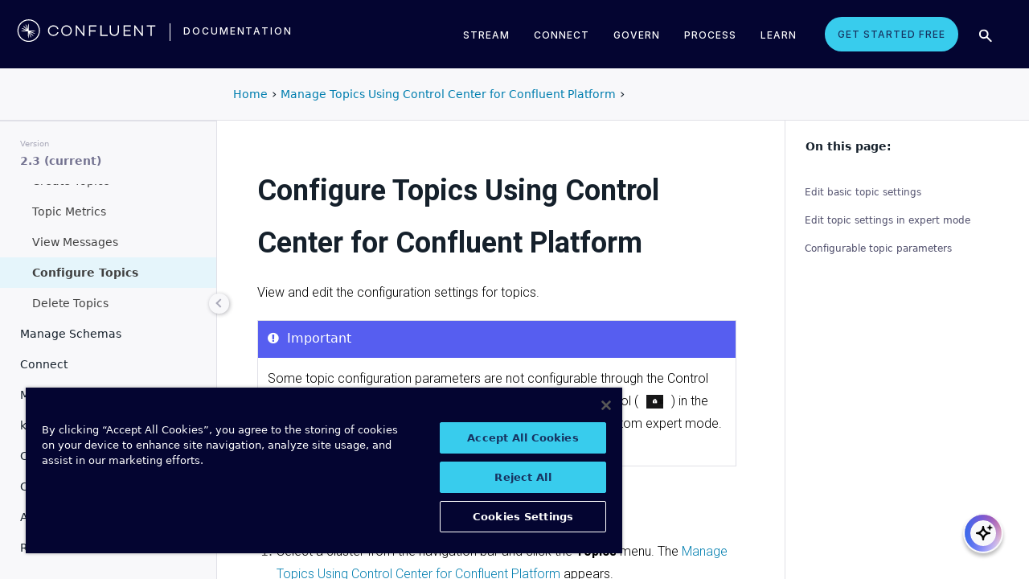

--- FILE ---
content_type: text/html
request_url: https://docs.confluent.io/control-center/current/topics/edit.html
body_size: 11715
content:
<!DOCTYPE html><!--[if IE 8]><html class="no-js lt-ie9" lang="en" > <![endif]--><!--[if gt IE 8]><!--><html class=no-js lang=en docs-component=docs-cp-control-center><head><meta charset=utf-8><meta name=viewport content="width=device-width, initial-scale=1"><meta name=viewport content="width=device-width, initial-scale=1.0"><meta class=swiftype name=site-id data-type=integer content=1><meta class=swiftype name=language-id data-type=integer content=1><meta class=swiftype name=docs-boost data-type=integer content=8><meta class=swiftype name=section-id data-type=integer content=101><meta name=zd-site-verification content=0dew1bmkf2amytvoh39y8tj><meta name=zd-site-verification content=ut9n0zk4l3mco6m92eemsa><title>Configure Topics Using Control Center for Confluent Platform &#124; Confluent Documentation</title><script type=text/javascript src=../_static/js/referrer-utils.js></script><script type=text/javascript>
            const domainId = location.hostname === 'docs.confluent.io'
            ? 'de8a759b-2c2e-4d76-a8c3-5f9ab4205447'
            : 'de8a759b-2c2e-4d76-a8c3-5f9ab4205447-test';
            const autoblockScript = document.createElement('script');
            const otSDKStubScript = document.createElement('script');
            const onetrustScript = document.createElement('script');
            autoblockScript.src = 'https://cdn.cookielaw.org/consent/' + domainId + '/OtAutoBlock.js';
            otSDKStubScript.src = 'https://cdn.cookielaw.org/scripttemplates/otSDKStub.js';
            otSDKStubScript.setAttribute('data-document-language', 'true');
            otSDKStubScript.setAttribute('charset', 'UTF-8');
            otSDKStubScript.setAttribute('data-domain-script', domainId);
            onetrustScript.src = '../_static/js/onetrust.js';
            document.head.appendChild(autoblockScript);
            document.head.appendChild(otSDKStubScript);
            document.head.appendChild(onetrustScript);
        </script><script src=https://js.sentry-cdn.com/8c49b845e0322ec3a2513966535f5273.min.js crossorigin=anonymous></script><link rel="shortcut icon" href=../_static/favicon.ico><link rel=canonical href=https://docs.confluent.io/control-center/current/topics/edit.html><link rel=stylesheet href=../_static/css/core.css type=text/css><link rel=stylesheet href=../_static/pygments.css type=text/css><link rel=stylesheet href=../_static/css/theme.css type=text/css><link rel=stylesheet href=../_static/sphinx-design.min.css type=text/css><link rel=stylesheet href=../_static/custom.css type=text/css><link rel=stylesheet href=../_static/css/confluent.css type=text/css><link rel=stylesheet href=../_static/css/com_google_fonts_Lato_Roboto.css type=text/css><link rel=stylesheet href=../_static/css/bootstrap.min.css type=text/css><link rel=stylesheet href=../_static/css/style.css type=text/css><link rel=stylesheet href=../_static/css/core.css type=text/css><link rel=stylesheet href=../_static/_local-static/css/style.css type=text/css><link rel=stylesheet id=roboto-css href="https://fonts.googleapis.com/css?family=Roboto%3A400%2C300%2C100%2C500%2C700" type=text/css media=all><link rel=index title=Index href=../genindex.html><link rel=search title=Search href=../search.html><link rel=top title="Project name not set 2.3.0 documentation" href=../index.html><link rel=up title="Manage Topics Using Control Center for Confluent Platform" href=index.html><link rel=next title="Delete Topics Using Control Center for Confluent Platform" href=delete.html><link rel=prev title="View Messages Using Control Center for Confluent Platform" href=messages.html><script src=../_static/js/modernizr.min.js></script><noscript><style>.wy-nav-side{opacity:1!important}.sticky-menu{display:none!important}.wy-nav-content-wrap{width:100%!important}</style></noscript></head><body class="wy-body-for-nav third-column" role=document><svg style="display: none" width=14 height=14><symbol id=arrow-inline stroke=currentColor fill=currentColor stroke-width=0 viewbox="0 0 512 512" xmlns=http://www.w3.org/2000/svg><path d="M294.1 256L167 129c-9.4-9.4-9.4-24.6 0-33.9s24.6-9.3 34 0L345 239c9.1 9.1
            9.3 23.7.7 33.1L201.1 417c-4.7 4.7-10.9 7-17 7s-12.3-2.3-17-7c-9.4-9.4-9.4-24.6 0-33.9l127-127.1z"></path></symbol></svg><div class=page-headerbar><div class=page-headerbar-inner><div class=logo-container><a href=https://confluent.io/ title=Confluent class=logo><div class=tiny-logo><svg width=21 height=21 xmlns:x=ns_extend; xmlns:i=ns_ai; xmlns:graph=ns_graphs; xmlns=http://www.w3.org/2000/svg xmlns:xlink=http://www.w3.org/1999/xlink version=1.1 id=Layer_1 x=0px y=0px viewbox="0 0 43 43" style="enable-background:new 0 0 43 43;" xml:space=preserve><g fill=#ffffff><path class=st0 d="M30.8,22.7c1.1-0.1,2.2-0.1,3.3-0.2v-0.8c-1.1-0.1-2.2-0.1-3.3-0.2l-3.3-0.1c-1.9-0.1-3.9-0.1-5.8-0.1   c0-1.9,0-3.9-0.1-5.8l-0.1-3.3c-0.1-1.1-0.1-2.2-0.2-3.3h-0.9c-0.1,1.1-0.1,2.2-0.2,3.3l-0.1,3.3c0,0.9,0,1.8,0,2.7   c-0.4-0.8-0.7-1.7-1.1-2.5l-1.4-3c-0.5-1-0.9-2-1.4-3L15.4,10c0.4,1.1,0.7,2.1,1.1,3.1l1.2,3.1c0.3,0.9,0.7,1.7,1,2.6   c-0.7-0.6-1.3-1.3-2-1.9l-2.4-2.3c-0.8-0.7-1.6-1.5-2.5-2.2l-0.7,0.7c0.7,0.8,1.5,1.6,2.2,2.5l2.3,2.4c0.6,0.7,1.3,1.3,1.9,2   c-0.8-0.3-1.7-0.7-2.6-1l-3.1-1.2c-1-0.4-2.1-0.8-3.1-1.1l-0.4,0.9c1,0.5,2,0.9,3,1.4l3,1.4c0.8,0.4,1.7,0.7,2.5,1.1   c-0.9,0-1.8,0-2.7,0l-3.3,0.1c-1.1,0.1-2.2,0.1-3.3,0.2v0.9c1.1,0.1,2.2,0.1,3.3,0.2l3.3,0.1c2,0.1,3.9,0.1,5.8,0.1   c0,1.9,0,3.9,0.1,5.8l0.1,3.3c0.1,1.1,0.1,2.2,0.2,3.3h0.8c0.1-1.1,0.1-2.2,0.2-3.3l0.1-3.3c0-0.9,0-1.9,0.1-2.8   c0.4,0.9,0.7,1.7,1.1,2.6l1.4,3c0.5,1,0.9,2,1.4,3l0.8-0.3c-0.3-1.1-0.7-2.1-1.1-3.1L24.1,28c-0.3-0.9-0.7-1.7-1-2.6   c0.7,0.7,1.3,1.3,2,1.9l2.4,2.3c0.8,0.7,1.6,1.5,2.5,2.2l0.6-0.6c-0.7-0.8-1.5-1.6-2.2-2.5l-2.3-2.4c-0.6-0.7-1.3-1.4-1.9-2   c0.9,0.3,1.7,0.7,2.6,1l3.1,1.2c1,0.4,2.1,0.8,3.1,1.1l0.3-0.8c-1-0.5-2-1-3-1.4l-3-1.4c-0.9-0.4-1.7-0.8-2.6-1.1   c0.9,0,1.9,0,2.8-0.1C27.5,22.8,30.8,22.7,30.8,22.7z"></path><path class=st0 d="M21.5,43C9.6,43,0,33.4,0,21.5S9.6,0,21.5,0S43,9.6,43,21.5S33.4,43,21.5,43 M21.5,2C10.8,2,2,10.8,2,21.5   S10.8,41,21.5,41S41,32.2,41,21.5S32.2,2,21.5,2"></path></g></svg></div><div class=regular-logo><svg xmlns=http://www.w3.org/2000/svg width=212 height=41 viewbox="0 0 212 41"><g fill=#0074A1 fill-rule=evenodd><path d="M62.065 22.19H64c-.755 3.472-3.705 5.81-7.646 5.81C51.728 28 48 24.55 48 19.989 48 15.427 51.728 12 56.354 12c3.94 0 6.89 2.315 7.646 5.787h-1.935c-.661-2.519-2.785-4.107-5.71-4.107-3.635 0-6.467 2.7-6.467 6.309 0 3.608 2.832 6.332 6.466 6.332 2.926 0 5.05-1.635 5.71-4.131M84 20c0 4.455-3.57 8-8 8s-8-3.545-8-8 3.57-8 8-8 8 3.545 8 8m-1.808 0c0-3.5-2.711-6.318-6.192-6.318-3.48 0-6.192 2.818-6.192 6.318 0 3.5 2.712 6.318 6.192 6.318S82.192 23.5 82.192 20M103 12v16h-1.48l-9.75-12.612V28H90V12h1.435l9.794 12.777V12zM111.86 13.718V19.6h8.15v1.717h-8.15V28H110V12h11v1.718zM138 26.282V28h-11V12h1.914v14.282zM155 20.994c0 4.185-2.79 7.006-7 7.006s-7-2.82-7-7.006V12h1.9v8.994c0 3.075 2.02 5.295 5.1 5.295 3.055 0 5.1-2.22 5.1-5.295V12h1.9v8.994zM163.826 13.718V19.2h8.25v1.718h-8.25v5.365H173V28h-11V12h11v1.718zM191 12v16h-1.48l-9.75-12.612V28H178V12h1.435l9.794 12.777V12zM210 13.718h-5.626V28h-1.77V13.718H197V12h13zM26.375 20.975c.875-.047 1.75-.075 2.625-.139v-.672c-.875-.064-1.75-.092-2.625-.14l-2.625-.081c-1.54-.047-3.08-.06-4.622-.07-.003-1.54-.01-3.082-.051-4.623l-.074-2.625c-.045-.875-.07-1.75-.132-2.625h-.742c-.062.875-.087 1.75-.132 2.625l-.073 2.625c-.02.723-.029 1.447-.036 2.17-.285-.665-.57-1.33-.865-1.991l-1.072-2.397c-.377-.79-.735-1.59-1.127-2.375l-.684.285c.277.831.589 1.65.882 2.475l.937 2.454c.258.675.526 1.346.796 2.018a129.517 129.517 0 0 0-1.56-1.509l-1.908-1.804c-.65-.587-1.287-1.188-1.95-1.763l-.523.524c.574.663 1.175 1.3 1.762 1.95l1.804 1.908c.498.525 1.003 1.043 1.509 1.56-.672-.27-1.343-.538-2.019-.796l-2.453-.937c-.825-.293-1.644-.605-2.476-.883l-.284.685c.785.392 1.584.75 2.375 1.127l2.397 1.072c.66.295 1.325.58 1.99.864-.723.008-1.446.017-2.17.036l-2.624.074c-.875.045-1.75.07-2.625.132v.742c.875.062 1.75.087 2.625.132l2.625.073c1.542.042 3.083.049 4.624.052.01 1.54.022 3.081.069 4.622l.082 2.625c.047.875.075 1.75.139 2.625h.672c.064-.875.092-1.75.14-2.625l.081-2.625c.023-.741.035-1.482.046-2.223.292.681.587 1.361.892 2.037l1.08 2.393c.378.79.738 1.588 1.133 2.373l.62-.259c-.275-.832-.583-1.651-.875-2.478l-.93-2.455c-.262-.694-.534-1.383-.808-2.072.531.517 1.063 1.032 1.604 1.54l1.913 1.799c.652.585 1.29 1.184 1.955 1.758l.476-.476c-.574-.664-1.173-1.303-1.758-1.955l-1.799-1.914a132.32 132.32 0 0 0-1.539-1.603c.688.275 1.377.546 2.07.809l2.457.929c.826.292 1.645.6 2.478.876l.258-.622c-.785-.393-1.582-.755-2.373-1.133l-2.393-1.08c-.676-.304-1.356-.598-2.036-.892.74-.01 1.481-.022 2.222-.045l2.625-.082z"/><path d="M19 37C9.626 37 2 29.374 2 20 2 10.626 9.626 3 19 3c9.374 0 17 7.626 17 17 0 9.374-7.626 17-17 17m0-32.41C10.503 4.59 3.59 11.502 3.59 20S10.503 35.41 19 35.41 34.41 28.497 34.41 20 27.497 4.59 19 4.59"/></g></svg></div></a><div class=secondary-logo-container><a href=/ title=Documentation rel=home trackingtext=logo_text> documentation </a></div></div><div class=page-header-nav-mobile><div class=nav-options><div class=cta-wrapper><a href=https://www.confluent.io/get-started/ class=cta-button-alt-light>Get Started Free</a></div><button class=search-toggle-mobile type=button><img src=/_static/images/icons/icon-search-simple.svg></button><div class=hamburger><span class=line></span><span class=line></span><span class=line></span></div><div class=search-wrapper-mobile><form class=search-input-form><img class=search-input-icon src=/_static/images/icons/icon-search-simple.svg><input type=text class="st-search-input st-default-search-input" id=st-search-input-mobile placeholder="Search documentation"><button class=search-close type=button><img src=/_static/images/icons/icon-close.svg></button></form></div></div><nav class=mobile-nav><ul class=nav-accordions><li class=cta><a href=https://www.confluent.io/get-started/ class=cta-button-alt-light>Get Started Free</a></li><li class=nav-accordion-wrapper><div class=nav-accordion><div aria-label class=header id=streamMenuMobile> Stream <div class=arrow></div></div><ul class=menu aria-labelledby=streamMenuMobile role=menu><div class=nav-menu-section><div class=nav-content><div><a class=nav-item href=https://docs.confluent.io/cloud/current/get-started/index.html><div class=nav-item-inner><div class=nav-item-title>Confluent Cloud</div><p>Fully-managed data streaming platform with a cloud-native Kafka engine (KORA) for elastic scaling, with enterprise security, stream processing, governance.</p></div><div class=arrow-icon><svg><use xlink:href=#arrow-inline></use></svg></div></a><a class=nav-item href=https://docs.confluent.io/platform/current/get-started/platform-quickstart.html><div class=nav-item-inner><div class=nav-item-title>Confluent Platform</div><p>An on-premises enterprise-grade distribution of Apache Kafka with enterprise security, stream processing, governance.</p></div><div class=arrow-icon><svg><use xlink:href=#arrow-inline></use></svg></div></a></div></div></div></ul></div></li><li class=nav-accordion-wrapper><div class=nav-accordion><div aria-label class=header id=connectMenuMobile> Connect <div class=arrow></div></div><ul class=menu aria-labelledby=connectMenuMobile role=menu><div class=nav-menu-section><div class=nav-content><div><a class=nav-item href=https://docs.confluent.io/cloud/current/connectors/index.html><div class=nav-item-inner><div class=nav-item-title>Managed</div><p>Use fully-managed connectors with Confluent Cloud to connect to data sources and sinks.</p></div><div class=arrow-icon><svg><use xlink:href=#arrow-inline></use></svg></div></a><a class=nav-item href=https://docs.confluent.io/platform/current/connect/index.html><div class=nav-item-inner><div class=nav-item-title>Self-Managed</div><p>Use self-managed connectors with Confluent Platform to connect to data sources and sinks.</p></div><div class=arrow-icon><svg><use xlink:href=#arrow-inline></use></svg></div></a></div></div></div></ul></div></li><li class=nav-accordion-wrapper><div class=nav-accordion><div aria-label class=header id=governMenuMobile> Govern <div class=arrow></div></div><ul class=menu aria-labelledby=governMenuMobile role=menu><div class=nav-menu-section><div class=nav-content><div><a class=nav-item href=https://docs.confluent.io/cloud/current/stream-governance/index.html><div class=nav-item-inner><div class=nav-item-title>Managed</div><p>Use fully-managed Schema Registry and Stream Governance with Confluent Cloud.</p></div><div class=arrow-icon><svg><use xlink:href=#arrow-inline></use></svg></div></a><a class=nav-item href=https://docs.confluent.io/platform/current/schema-registry/index.html><div class=nav-item-inner><div class=nav-item-title>Self-Managed</div><p>Use self-managed Schema Registry and Stream Governance with Confluent Platform.</p></div><div class=arrow-icon><svg><use xlink:href=#arrow-inline></use></svg></div></a></div></div></div></ul></div></li><li class=nav-accordion-wrapper><div class=nav-accordion><div aria-label class=header id=processMenuMobile> Process <div class=arrow></div></div><ul class=menu aria-labelledby=processMenuMobile role=menu><div class=nav-menu-section><div class=nav-content><div><a class=nav-item href=https://docs.confluent.io/cloud/current/flink/index.html><div class=nav-item-inner><div class=nav-item-title>Managed</div><p>Use Flink on Confluent Cloud to run complex, stateful, low-latency streaming applications.</p></div><div class=arrow-icon><svg><use xlink:href=#arrow-inline></use></svg></div></a><a class=nav-item href=https://docs.confluent.io/platform/current/flink/overview.html><div class=nav-item-inner><div class=nav-item-title>Self-Managed</div><p>Use Flink on Confluent Platform to run complex, stateful, low-latency streaming applications.</p></div><div class=arrow-icon><svg><use xlink:href=#arrow-inline></use></svg></div></a></div></div></div></ul></div></li></ul></nav></div><div class=page-header-nav><div class=dropdown><a href id=streamMenu data-hover=dropdown data-delay=250 data-hover-delay=400 aria-label aria-haspopup=true aria='expanded="false"'> Stream </a><div class="dropdown-menu dropdown-menu-center" aria-labelledby=streamMenu role=menu><div class=nav-menu-section><div class=nav-content><div><a class=nav-item href=https://docs.confluent.io/cloud/current/get-started/index.html><div class=nav-item-inner><div class=nav-item-title>Confluent Cloud</div><p>Fully-managed data streaming platform with a cloud-native Kafka engine (KORA) for elastic scaling, with enterprise security, stream processing, governance.</p></div><div class=arrow-icon><svg><use xlink:href=#arrow-inline></use></svg></div></a><a class=nav-item href=https://docs.confluent.io/platform/current/get-started/platform-quickstart.html><div class=nav-item-inner><div class=nav-item-title>Confluent Platform</div><p>An on-premises enterprise-grade distribution of Apache Kafka with enterprise security, stream processing, governance.</p></div><div class=arrow-icon><svg><use xlink:href=#arrow-inline></use></svg></div></a></div></div></div></div></div><div class=dropdown><a href id=connectMenu data-hover=dropdown data-delay=250 data-hover-delay=400 aria-label aria-haspopup=true aria='expanded="false"'> Connect </a><div class="dropdown-menu dropdown-menu-center" aria-labelledby=connectMenu role=menu><div class=nav-menu-section><div class=nav-content><div><a class=nav-item href=https://docs.confluent.io/cloud/current/connectors/index.html><div class=nav-item-inner><div class=nav-item-title>Managed</div><p>Use fully-managed connectors with Confluent Cloud to connect to data sources and sinks.</p></div><div class=arrow-icon><svg><use xlink:href=#arrow-inline></use></svg></div></a><a class=nav-item href=https://docs.confluent.io/platform/current/connect/index.html><div class=nav-item-inner><div class=nav-item-title>Self-Managed</div><p>Use self-managed connectors with Confluent Platform to connect to data sources and sinks.</p></div><div class=arrow-icon><svg><use xlink:href=#arrow-inline></use></svg></div></a></div></div></div></div></div><div class=dropdown><a href id=governMenu data-hover=dropdown data-delay=250 data-hover-delay=400 aria-label aria-haspopup=true aria='expanded="false"'> Govern </a><div class="dropdown-menu dropdown-menu-center" aria-labelledby=governMenu role=menu><div class=nav-menu-section><div class=nav-content><div><a class=nav-item href=https://docs.confluent.io/cloud/current/stream-governance/index.html><div class=nav-item-inner><div class=nav-item-title>Managed</div><p>Use fully-managed Schema Registry and Stream Governance with Confluent Cloud.</p></div><div class=arrow-icon><svg><use xlink:href=#arrow-inline></use></svg></div></a><a class=nav-item href=https://docs.confluent.io/platform/current/schema-registry/index.html><div class=nav-item-inner><div class=nav-item-title>Self-Managed</div><p>Use self-managed Schema Registry and Stream Governance with Confluent Platform.</p></div><div class=arrow-icon><svg><use xlink:href=#arrow-inline></use></svg></div></a></div></div></div></div></div><div class=dropdown><a href id=processMenu data-hover=dropdown data-delay=250 data-hover-delay=400 aria-label aria-haspopup=true aria='expanded="false"'> Process </a><div class="dropdown-menu dropdown-menu-center" aria-labelledby=processMenu role=menu><div class=nav-menu-section><div class=nav-content><div><a class=nav-item href=https://docs.confluent.io/cloud/current/flink/index.html><div class=nav-item-inner><div class=nav-item-title>Managed</div><p>Use Flink on Confluent Cloud to run complex, stateful, low-latency streaming applications.</p></div><div class=arrow-icon><svg><use xlink:href=#arrow-inline></use></svg></div></a><a class=nav-item href=https://docs.confluent.io/platform/current/flink/overview.html><div class=nav-item-inner><div class=nav-item-title>Self-Managed</div><p>Use Flink on Confluent Platform to run complex, stateful, low-latency streaming applications.</p></div><div class=arrow-icon><svg><use xlink:href=#arrow-inline></use></svg></div></a></div></div></div></div></div><div class=dropdown><a href=https://developer.confluent.io/ id=confluent-developer data-delay=250 data-hover-delay=400 aria-label="Confluent Developer" aria-haspopup=false aria='expanded="false"'> Learn </a></div><a href=https://www.confluent.io/get-started/ class=cta-button-alt-light>Get Started Free</a><button class=search-toggle type=button><img src=/_static/images/icons/icon-search-simple.svg></button><div class=search-wrapper><form class=search-input-form><img class=search-input-icon src=/_static/images/icons/icon-search-simple.svg><input type=text class="st-search-input st-default-search-input" id=st-search-input placeholder="Search documentation"><button class=search-close type=button><img src=/_static/images/icons/icon-close.svg></button></form></div></div></div></div><div class=page-headerbar-subnav><div class=subnav-header></div><div class=subnav-breadcrumbs><ol class=breadcrumbs vocab=https://schema.org/ typeof=BreadcrumbList><li class=crumb property=itemListElement typeof=ListItem><a property=item href=https://docs.confluent.io/ typeof=WebPage><span property=name>Home</span></a><meta property=position content=1></li><li class=crumb property=itemListElement typeof=ListItem><a property=item typeof=WebPage href=index.html><span property=name>Manage Topics Using Control Center for Confluent Platform</span></a><meta property=position content=2></li></ol></div><div class=mobile-nav-x-toggle data-toggle=wy-nav-top></div></div><main class=c-body><div class=wy-grid-for-nav><nav data-toggle=wy-nav-shift class=wy-nav-side><div class=selector-container><div id=version-selector class=option-selector-container><label for=version-select>Version</label><select id=version-select class=option-selector></select></div></div><div class=wy-side-scroll><div class="wy-menu wy-menu-vertical" role=navigation aria-label="main navigation"><p class=caption role=heading><span class=caption-text>CONTROL CENTER</span></p><ul class=current><li class=toctree-l1><a class="reference internal" href=../overview.html>Overview</a></li><li class="toctree-l1 has-children"><a class="reference internal" href=../installation/index.html>Install and Configure</a><ul><li class=toctree-l2><a class="reference internal" href=../installation/overview.html>Installation</a></li><li class=toctree-l2><a class="reference internal" href=../installation/system-requirements.html>System Requirements</a></li><li class=toctree-l2><a class="reference internal" href=../installation/support-policy.html>Support Policy</a></li><li class=toctree-l2><a class="reference internal" href=../installation/properties.html>Sample Configurations</a></li><li class=toctree-l2><a class="reference internal" href=../installation/configuration.html>Configuration Reference</a></li><li class=toctree-l2><a class="reference internal" href=../installation/data-retention.html>Data Retention</a></li><li class=toctree-l2><a class="reference internal" href=../installation/license.html>Manage Licenses</a></li><li class=toctree-l2><a class="reference internal" href=../installation/logging.html>Monitor Logs</a></li><li class=toctree-l2><a class="reference internal" href=../installation/auto-update-ui.html>Manage Updates</a></li><li class=toctree-l2><a class="reference internal" href=../installation/troubleshooting.html>Troubleshoot</a></li><li class=toctree-l2><a class="reference internal" href=../installation/alert-migrate.html>Migrate Alerts</a></li><li class=toctree-l2><a class="reference internal" href=../installation/upgrade.html>Upgrade</a></li></ul></li><li class="toctree-l1 has-children"><a class="reference internal" href=../security/index.html>Security</a><ul><li class=toctree-l2><a class="reference internal" href=../security/overview.html>Overview</a></li><li class=toctree-l2><a class="reference internal" href=../security/ssl.html>Configure TLS</a></li><li class=toctree-l2><a class="reference internal" href=../security/sasl.html>Configure SASL</a></li><li class=toctree-l2><a class="reference internal" href=../security/authentication.html>Configure HTTP Basic Authentication</a></li><li class=toctree-l2><a class="reference internal" href=../security/c3-auth-ldap.html>Configure LDAP</a></li><li class=toctree-l2><a class="reference internal" href=../security/c3-rbac.html>Configure RBAC</a></li><li class=toctree-l2><a class="reference internal" href=../security/config-c3-for-kafka-acls.html>Authorize with Kafka ACLs</a></li><li class=toctree-l2><a class="reference internal" href=../security/mtls-to-alert.html>Add mTLS Authentication for Monitoring and Alerting</a></li><li class=toctree-l2><a class="reference internal" href=../security/broker-to-alert.html>Add Basic Authentication for Monitoring and Alerting</a></li><li class="toctree-l2 has-children"><a class="reference internal" href=../security/c3-rbac-roles.html>Manage and View RBAC Roles</a><ul><li class=toctree-l3><a class="reference internal" href=../security/c3-rbac-login.html>Sign in to Control Center when RBAC enabled on Confluent Platform</a></li><li class=toctree-l3><a class="reference internal" href=../security/c3-rbac-manage-roles-ui.html>Manage RBAC roles with Control Center on Confluent Platform</a></li><li class=toctree-l3><a class="reference internal" href=../security/c3-rbac-view-roles-ui.html>View your RBAC roles in Control Center on Confluent Platform</a></li></ul></li></ul></li><li class=toctree-l1><a class="reference internal" href=../clusters.html>Manage Clusters</a></li><li class=toctree-l1><a class="reference internal" href=../brokers.html>Manage Brokers</a></li><li class="toctree-l1 current expand has-children"><a class="reference internal" href=index.html>Manage Topics</a><ul class=current><li class=toctree-l2><a class="reference internal" href=overview.html>Overview</a></li><li class=toctree-l2><a class="reference internal" href=create.html>Create Topics</a></li><li class=toctree-l2><a class="reference internal" href=view.html>Topic Metrics</a></li><li class=toctree-l2><a class="reference internal" href=messages.html>View Messages</a></li><li class="toctree-l2 current highlight expand"><a class="current reference internal" href=#>Configure Topics</a></li><li class=toctree-l2><a class="reference internal" href=delete.html>Delete Topics</a></li></ul></li><li class=toctree-l1><a class="reference internal" href=../schemas-manage-c3.html>Manage Schemas</a></li><li class=toctree-l1><a class="reference internal" href=../connect.html>Connect</a></li><li class=toctree-l1><a class="reference internal" href=../cmf.html>Manage Flink</a></li><li class=toctree-l1><a class="reference internal" href=../ksql.html>ksqlDB</a></li><li class="toctree-l1 has-children"><a class="reference internal" href=../clients/index.html>Clients</a><ul><li class=toctree-l2><a class="reference internal" href=../clients/overview.html>Overview</a></li><li class=toctree-l2><a class="reference internal" href=../clients/consumers.html>Consumers Groups</a></li><li class=toctree-l2><a class="reference internal" href=../clients/reset-offsets.html>Reset Offsets</a></li><li class=toctree-l2><a class="reference internal" href=../clients/cluster-configuration.html>Configure Cluster</a></li></ul></li><li class=toctree-l1><a class="reference internal" href=../replicators.html>Copy Topics</a></li><li class="toctree-l1 has-children"><a class="reference internal" href=../alerts/index.html>Alerts</a><ul><li class=toctree-l2><a class="reference internal" href=../alerts/concepts.html>Overview</a></li><li class=toctree-l2><a class="reference internal" href=../alerts/navigate.html>Manage Alerts</a></li><li class=toctree-l2><a class="reference internal" href=../alerts/configure.html>Configure Alerts</a></li><li class=toctree-l2><a class="reference internal" href=../alerts/triggers.html>Manage Triggers</a></li><li class=toctree-l2><a class="reference internal" href=../alerts/actions.html>Manage Actions</a></li><li class=toctree-l2><a class="reference internal" href=../alerts/pagerduty.html>Configure PagerDuty</a></li><li class=toctree-l2><a class="reference internal" href=../alerts/rest.html>REST API</a></li><li class=toctree-l2><a class="reference internal" href=../alerts/examples.html>Usage Examples</a></li><li class=toctree-l2><a class="reference internal" href=../alerts/trouble.html>Troubleshoot</a></li></ul></li><li class=toctree-l1><a class="reference internal" href=../release-notes.html>Release Notes</a></li></ul></div></div></nav><section data-toggle=wy-nav-shift class=wy-nav-content-wrap><div class=mobile-side-nav-toggle data-toggle=wy-nav-top><span></span></div><div class=wy-nav-container><div class="wy-nav-content scroll-container"><div class=rst-content><div class=rst-inner><div role=main class=document itemscope=itemscope itemtype=http://schema.org/Article><div itemprop=articleBody data-swiftype-index=true><section id=configure-topics-using-c3-short-for-cp><span id=c3-edit-topic></span><h1>Configure Topics Using Control Center for Confluent Platform<a class=headerlink href=#configure-topics-using-c3-short-for-cp title="Link to this heading"></a></h1><p>View and edit the configuration settings for topics.</p><div class="admonition important"><p class=admonition-title>Important</p><p>Some topic configuration parameters are not configurable through the Control Center UI. These unmodifiable parameters display a lock symbol (<a class="reference internal" href=../_images/c3-lock.png><img alt=lock src=../_images/c3-lock.png style="width: 20.5px; height: 17.0px;"></a>) in the text entry box. They cannot be changed in either default or custom expert mode. See <a class="reference internal" href=#c3-config-topic-params><span class="std std-ref">Configurable topic parameters</span></a>.</p></div><section id=edit-basic-topic-settings><span id=c3-edit-topic-basic></span><h2>Edit basic topic settings<a class=headerlink href=#edit-basic-topic-settings title="Link to this heading"></a></h2><ol class=arabic><li><p>Select a cluster from the navigation bar and click the <strong>Topics</strong> menu. The <a class="reference internal" href=overview.html#c3-all-topics><span class="std std-ref">Manage Topics Using Control Center for Confluent Platform</span></a> appears.</p></li><li><p>In the Topics table, click the topic name link.</p><div class="admonition important"><p class=admonition-title>Important</p><p>Internal topics names start with an underscore (_) and should not be individually modified. Modifying an internal topic could adversely impact your Confluent Platform installation and result in unexpected behavior.</p></div></li><li><p>Click the <strong>Configuration</strong> tab. The Configuration page appears for the topic.</p><figure class=align-default><a class="reference internal image-reference" href=../_images/c3-topic-config-collapsed.png><img alt="Basic Configuration page for Topic" src=../_images/c3-topic-config-collapsed.png style="width: 600px;"></a></figure><div class="admonition tip"><p class=admonition-title>Tip</p><p>Click <strong>Show full config/Hide full config</strong> to toggle the view of all available configurations.</p></div></li><li><p>Click <strong>Edit settings</strong>. The basic configurations become available for editing. Only the most commonly modified settings are shown by default. Make any changes to the available fields. To edit additional settings in expert mode, see <a class="reference internal" href=#c3-edit-topic-expert><span class="std std-ref">Edit topic settings in expert mode</span></a>.</p><figure class=align-default><a class="reference internal image-reference" href=../_images/c3-edit-basic-topic-settings.png><img alt="Basic configuration editing page for a topic in Control Center" src=../_images/c3-edit-basic-topic-settings.png style="width: 600px;"></a></figure><div class="admonition tip"><p class=admonition-title>Tip</p><p>Click the information icon to view the tooltip for a setting.</p><figure class=align-default><a class="reference internal image-reference" href=../_images/c3-topics-tooltip.png><img alt="Tooltip for a topic setting in Control Center" src=../_images/c3-topics-tooltip.png style="width: 426.40000000000003px; height: 197.60000000000002px;"></a></figure></div></li><li><p>Click <strong>Save changes</strong>.</p></li></ol></section><section id=edit-topic-settings-in-expert-mode><span id=c3-edit-topic-expert></span><h2>Edit topic settings in expert mode<a class=headerlink href=#edit-topic-settings-in-expert-mode title="Link to this heading"></a></h2><div class="admonition caution"><p class=admonition-title>Caution</p><p>Be careful when setting configurations in expert mode. With expert mode, you have full control of every topic configuration and can potentially get your cluster into a bad state.</p></div><ol class=arabic><li><p>Follow the steps for <a class="reference internal" href=#c3-edit-topic-basic><span class="std std-ref">Edit basic topic settings</span></a>. On the basic configuration page, click <strong>Switch to expert mode</strong>.</p></li><li><p>To leave expert mode without making any changes, click <strong>Leave expert mode</strong>.</p></li><li><p>Make your changes. Scroll down to the bottom of the page and click <strong>Save changes</strong>.</p><figure class=align-default><a class="reference internal image-reference" href=../_images/c3-topics-expert-mode.png><img alt="Edit topic configuration in expert mode of Control Center" src=../_images/c3-topics-expert-mode.png style="width: 360.0px; height: 580.5px;"></a></figure></li></ol></section><section id=configurable-topic-parameters><span id=c3-config-topic-params></span><h2>Configurable topic parameters<a class=headerlink href=#configurable-topic-parameters title="Link to this heading"></a></h2><p>The following table lists available parameters in alphabetical order and indicates whether they can be edited. Most can be edited with the exception of the topic name, number of partitions, and replication factor.</p><table class="docutils align-default"><colgroup><col style="width: 40.0%"><col style="width: 15.0%"><col style="width: 45.0%"></colgroup><thead><tr class=row-odd><th class=head><p>Parameter</p></th><th class=head><p>Configurable</p></th><th class=head><p>Notes</p></th></tr></thead><tbody><tr class=row-even><td><p>cleanup.policy</p></td><td><p>Yes</p></td><td><p>When switching the clean up policy from delete to compact, records without keys are considered invalid and deleted.</p></td></tr><tr class=row-odd><td><p>cluster</p></td><td><p>Yes</p></td><td></td></tr><tr class=row-even><td><p>compression.type</p></td><td><p>Yes</p></td><td></td></tr><tr class=row-odd><td><p>delete.retention.ms</p></td><td><p>Yes</p></td><td></td></tr><tr class=row-even><td><p>file.delete.delay.ms</p></td><td><p>Yes</p></td><td></td></tr><tr class=row-odd><td><p>flush.messages</p></td><td><p>Yes</p></td><td></td></tr><tr class=row-even><td><p>flush.ms</p></td><td><p>Yes</p></td><td></td></tr><tr class=row-odd><td><p>follower.replication.throttled.replicas</p></td><td><p>Yes</p></td><td></td></tr><tr class=row-even><td><p>index.interval.bytes</p></td><td><p>Yes</p></td><td></td></tr><tr class=row-odd><td><p>leader.replication.throttled.replicas</p></td><td><p>Yes</p></td><td></td></tr><tr class=row-even><td><p>max.message.bytes</p></td><td><p>Yes</p></td><td></td></tr><tr class=row-odd><td><p>message.format.version</p></td><td><p>Yes</p></td><td></td></tr><tr class=row-even><td><p>message.timestamp.difference.max.ms</p></td><td><p>Yes</p></td><td></td></tr><tr class=row-odd><td><p>message.timestamp.type</p></td><td><p>Yes</p></td><td></td></tr><tr class=row-even><td><p>min.cleanable.dirty.ratio</p></td><td><p>Yes</p></td><td></td></tr><tr class=row-odd><td><p>min.compaction.lag.ms</p></td><td><p>Yes</p></td><td></td></tr><tr class=row-even><td><p>min.insync.replicas</p></td><td><p>Yes</p></td><td></td></tr><tr class=row-odd><td><p>name (topic)</p></td><td><p>No</p></td><td></td></tr><tr class=row-even><td><p>partitions (number of)</p></td><td><p>No</p></td><td></td></tr><tr class=row-odd><td><p>preallocate</p></td><td><p>Yes</p></td><td></td></tr><tr class=row-even><td><p>producer</p></td><td><p>Yes</p></td><td></td></tr><tr class=row-odd><td><p>replication.factor</p></td><td><p>No</p></td><td></td></tr><tr class=row-even><td><p>retention.bytes</p></td><td><p>Yes</p></td><td></td></tr><tr class=row-odd><td><p>retention.ms</p></td><td><p>Yes</p></td><td></td></tr><tr class=row-even><td><p>segment.bytes</p></td><td><p>Yes</p></td><td></td></tr><tr class=row-odd><td><p>segment.index.bytes</p></td><td><p>Yes</p></td><td></td></tr><tr class=row-even><td><p>segment.jitter.ms</p></td><td><p>Yes</p></td><td></td></tr><tr class=row-odd><td><p>segment.ms</p></td><td><p>Yes</p></td><td></td></tr><tr class=row-even><td><p>unclean.leader.election.enable</p></td><td><p>Yes</p></td><td></td></tr></tbody></table></section></section></div></div><footer><div class=feedback-container><div class=feedback-container-inner><div><p>Was this doc page helpful?</p><a target=_blank class="feedback-btn userback-trigger"><img src=/_static/images/icons/icon-feedback.svg><span>Give us feedback</span></a></div><div class=additional-links><p>Do you still need help?</p><a href=https://support.confluent.io/ target=_blank rel="noopener noreferrer"><img src=/_static/images/icons/icon-chat.svg><span>Confluent support portal</span></a><a href=https://developer.confluent.io/community/ask-the-community/ target=_blank rel="noopener noreferrer"><img src=/_static/images/icons/icon-community.svg><span>Ask the community</span></a></div></div></div><div class=subscription-container><div class=subscription-container-inner><div class=subscription-success>Thank you. We'll be in touch!</div><div class=subscription-form-container><div class=subscription-title>Be the first to get updates and new content</div><form id=subscription-form><input placeholder=Email name=email id=email required=required type=email><button class="cta-button-alt slim" type=submit>Sign up</button></form><p>By clicking "SIGN UP" you agree that your personal data will be processed in accordance with our <a data-test-id=link rel=noopener target=_blank href=https://www.confluent.io/confluent-privacy-statement>Privacy Policy</a>.</p></div></div></div><nav class=footer-links-wrapper><div class=footer-links-block><ul class=footer-links><li><a target=_blank href=https://www.confluent.io/ rel=noopener>Confluent</a></li><li><a target=_blank href=https://www.confluent.io/about/ rel=noopener>About</a></li><li><a target=_blank href=https://careers.confluent.io/ rel=noopener>Careers</a></li><li><a target=_blank href=https://www.confluent.io/contact/ rel=noopener>Contact</a></li><li><a target=_blank href=https://www.confluent.io/services/ rel=noopener>Professional Services</a></li></ul><ul class=footer-links><li><a target=_blank href=https://www.confluent.io/product/ rel=noopener>Product</a></li><li><a target=_blank href=https://www.confluent.io/confluent-cloud/tryfree/ rel=noopener>Confluent Cloud</a></li><li><a target=_blank href=https://www.confluent.io/product/confluent-platform/ rel=noopener>Confluent Platform</a></li><li><a target=_blank href=https://www.confluent.io/product/confluent-connectors/ rel=noopener>Connectors</a></li><li><a target=_blank href=https://www.confluent.io/product/flink/ rel=noopener>Flink</a></li><li><a target=_blank href=https://www.confluent.io/product/stream-governance/ rel=noopener>Stream Governance</a></li></ul></div><div class=footer-links-block><ul class=footer-links><li><a target=_blank rel=noopener href=https://developer.confluent.io>Developer</a></li><li><a target=_blank href=https://developer.confluent.io/learn-kafka/ rel=noopener>Free Courses</a></li><li><a target=_blank href=https://developer.confluent.io/tutorials/ rel=noopener>Tutorials</a></li><li><a target=_blank href=https://developer.confluent.io/patterns/ rel=noopener>Event Streaming Patterns</a></li><li><a href=https://docs.confluent.io/ >Documentation</a></li><li><a target=_blank href=https://www.confluent.io/blog/ rel=noopener>Blog</a></li><li><a target=_blank href=https://developer.confluent.io/learn-more/podcasts/ rel=noopener>Podcast</a></li></ul><ul class=footer-links><li><a target=_blank href=https://developer.confluent.io/community/ rel=noopener>Community</a></li><li><a target=_blank href=https://forum.confluent.io/ rel=noopener>Forum</a></li><li><a target=_blank href=https://events.confluent.io/meetups/ rel=noopener>Meetups</a></li><li><a target=_blank href=https://www.kafka-summit.org/ rel=noopener>Kafka Summit</a></li><li><a target=_blank href=https://www.confluent.io/nominate/ rel=noopener>Catalysts</a></li></ul></div></nav><div class=sub-footer><ul class=social-media-links><li><a target=_blank rel=noopener href=https://github.com/confluentinc><svg stroke=currentColor fill=currentColor stroke-width=0 viewbox="0 0 496 512" class=github-icon xmlns=http://www.w3.org/2000/svg><path d="M165.9 397.4c0 2-2.3 3.6-5.2 3.6-3.3.3-5.6-1.3-5.6-3.6 0-2 2.3-3.6 5.2-3.6 3-.3 5.6 1.3 5.6 3.6zm-31.1-4.5c-.7 2 1.3 4.3 4.3 4.9 2.6 1 5.6 0 6.2-2s-1.3-4.3-4.3-5.2c-2.6-.7-5.5.3-6.2 2.3zm44.2-1.7c-2.9.7-4.9 2.6-4.6 4.9.3 2 2.9 3.3 5.9 2.6 2.9-.7 4.9-2.6 4.6-4.6-.3-1.9-3-3.2-5.9-2.9zM244.8 8C106.1 8 0 113.3 0 252c0 110.9 69.8 205.8 169.5 239.2 12.8 2.3 17.3-5.6 17.3-12.1 0-6.2-.3-40.4-.3-61.4 0 0-70 15-84.7-29.8 0 0-11.4-29.1-27.8-36.6 0 0-22.9-15.7 1.6-15.4 0 0 24.9 2 38.6 25.8 21.9 38.6 58.6 27.5 72.9 20.9 2.3-16 8.8-27.1 16-33.7-55.9-6.2-112.3-14.3-112.3-110.5 0-27.5 7.6-41.3 23.6-58.9-2.6-6.5-11.1-33.3 2.6-67.9 20.9-6.5 69 27 69 27 20-5.6 41.5-8.5 62.8-8.5s42.8 2.9 62.8 8.5c0 0 48.1-33.6 69-27 13.7 34.7 5.2 61.4 2.6 67.9 16 17.7 25.8 31.5 25.8 58.9 0 96.5-58.9 104.2-114.8 110.5 9.2 7.9 17 22.9 17 46.4 0 33.7-.3 75.4-.3 83.6 0 6.5 4.6 14.4 17.3 12.1C428.2 457.8 496 362.9 496 252 496 113.3 383.5 8 244.8 8zM97.2 352.9c-1.3 1-1 3.3.7 5.2 1.6 1.6 3.9 2.3 5.2 1 1.3-1 1-3.3-.7-5.2-1.6-1.6-3.9-2.3-5.2-1zm-10.8-8.1c-.7 1.3.3 2.9 2.3 3.9 1.6 1 3.6.7 4.3-.7.7-1.3-.3-2.9-2.3-3.9-2-.6-3.6-.3-4.3.7zm32.4 35.6c-1.6 1.3-1 4.3 1.3 6.2 2.3 2.3 5.2 2.6 6.5 1 1.3-1.3.7-4.3-1.3-6.2-2.2-2.3-5.2-2.6-6.5-1zm-11.4-14.7c-1.6 1-1.6 3.6 0 5.9 1.6 2.3 4.3 3.3 5.6 2.3 1.6-1.3 1.6-3.9 0-6.2-1.4-2.3-4-3.3-5.6-2z"></path></svg></a></li><li><a target=_blank rel=noopener href=https://www.linkedin.com/company/confluent><svg stroke=currentColor fill=currentColor stroke-width=0 viewbox="0 0 448 512" class=linkedin-icon xmlns=http://www.w3.org/2000/svg><path d="M416 32H31.9C14.3 32 0 46.5 0 64.3v383.4C0 465.5 14.3 480 31.9 480H416c17.6 0 32-14.5 32-32.3V64.3c0-17.8-14.4-32.3-32-32.3zM135.4 416H69V202.2h66.5V416zm-33.2-243c-21.3 0-38.5-17.3-38.5-38.5S80.9 96 102.2 96c21.2 0 38.5 17.3 38.5 38.5 0 21.3-17.2 38.5-38.5 38.5zm282.1 243h-66.4V312c0-24.8-.5-56.7-34.5-56.7-34.6 0-39.9 27-39.9 54.9V416h-66.4V202.2h63.7v29.2h.9c8.9-16.8 30.6-34.5 62.9-34.5 67.2 0 79.7 44.3 79.7 101.9V416z"></path></svg></a></li><li><a target=_blank rel=noopener href=https://www.slideshare.net/ConfluentInc><svg stroke=currentColor fill=currentColor stroke-width=0 viewbox="0 0 512 512" class=slideshare-icon xmlns=http://www.w3.org/2000/svg><path d="M187.7 153.7c-34 0-61.7 25.7-61.7 57.7 0 31.7 27.7 57.7 61.7 57.7s61.7-26 61.7-57.7c0-32-27.7-57.7-61.7-57.7zm143.4 0c-34 0-61.7 25.7-61.7 57.7 0 31.7 27.7 57.7 61.7 57.7 34.3 0 61.7-26 61.7-57.7.1-32-27.4-57.7-61.7-57.7zm156.6 90l-6 4.3V49.7c0-27.4-20.6-49.7-46-49.7H76.6c-25.4 0-46 22.3-46 49.7V248c-2-1.4-4.3-2.9-6.3-4.3-15.1-10.6-25.1 4-16 17.7 18.3 22.6 53.1 50.3 106.3 72C58.3 525.1 252 555.7 248.9 457.5c0-.7.3-56.6.3-96.6 5.1 1.1 9.4 2.3 13.7 3.1 0 39.7.3 92.8.3 93.5-3.1 98.3 190.6 67.7 134.3-124 53.1-21.7 88-49.4 106.3-72 9.1-13.8-.9-28.3-16.1-17.8zm-30.5 19.2c-68.9 37.4-128.3 31.1-160.6 29.7-23.7-.9-32.6 9.1-33.7 24.9-10.3-7.7-18.6-15.5-20.3-17.1-5.1-5.4-13.7-8-27.1-7.7-31.7 1.1-89.7 7.4-157.4-28V72.3c0-34.9 8.9-45.7 40.6-45.7h317.7c30.3 0 40.9 12.9 40.9 45.7v190.6z"></path></svg></a></li><li><a target=_blank rel=noopener href=https://twitter.com/ConfluentInc><svg stroke=currentColor fill=currentColor stroke-width=0 viewbox="0 0 512 512" class=twitter-icon xmlns=http://www.w3.org/2000/svg><path d="M459.37 151.716c.325 4.548.325 9.097.325 13.645 0 138.72-105.583 298.558-298.558 298.558-59.452 0-114.68-17.219-161.137-47.106 8.447.974 16.568 1.299 25.34 1.299 49.055 0 94.213-16.568 130.274-44.832-46.132-.975-84.792-31.188-98.112-72.772 6.498.974 12.995 1.624 19.818 1.624 9.421 0 18.843-1.3 27.614-3.573-48.081-9.747-84.143-51.98-84.143-102.985v-1.299c13.969 7.797 30.214 12.67 47.431 13.319-28.264-18.843-46.781-51.005-46.781-87.391 0-19.492 5.197-37.36 14.294-52.954 51.655 63.675 129.3 105.258 216.365 109.807-1.624-7.797-2.599-15.918-2.599-24.04 0-57.828 46.782-104.934 104.934-104.934 30.213 0 57.502 12.67 76.67 33.137 23.715-4.548 46.456-13.32 66.599-25.34-7.798 24.366-24.366 44.833-46.132 57.827 21.117-2.273 41.584-8.122 60.426-16.243-14.292 20.791-32.161 39.308-52.628 54.253z"></path></svg></a></li><li><a target=_blank rel=noopener href=https://www.youtube.com/confluent><svg stroke=currentColor fill=currentColor stroke-width=0 viewbox="0 0 576 512" class=youtube-icon xmlns=http://www.w3.org/2000/svg><path d="M549.655 124.083c-6.281-23.65-24.787-42.276-48.284-48.597C458.781 64 288 64 288 64S117.22 64 74.629 75.486c-23.497 6.322-42.003 24.947-48.284 48.597-11.412 42.867-11.412 132.305-11.412 132.305s0 89.438 11.412 132.305c6.281 23.65 24.787 41.5 48.284 47.821C117.22 448 288 448 288 448s170.78 0 213.371-11.486c23.497-6.321 42.003-24.171 48.284-47.821 11.412-42.867 11.412-132.305 11.412-132.305s0-89.438-11.412-132.305zm-317.51 213.508V175.185l142.739 81.205-142.739 81.201z"></path></svg></a></li></ul><div class=legal-details-links><a target=_blank href=https://www.confluent.io/terms-of-use/ rel=noopener>Terms &amp; Conditions</a><a target=_blank href=https://www.confluent.io/legal/confluent-privacy-statement/ rel=noopener>Privacy Policy</a><a target=_blank rel=noopener href=https://www.confluent.io/legal/confluent-privacy-statement/#california-privacy-rights>Do Not Sell My Information</a><a target=_blank href=https://www.confluent.io/modern-slavery-policy/ rel=noopener>Modern Slavery Policy</a><a target=_blank onclick=OneTrust.ToggleInfoDisplay()>Cookie Settings</a><a target=_blank class=userback-trigger>Feedback</a></div><p class=copyright-text>Copyright © Confluent, Inc. 2014- <script>document.write(new Date().getFullYear());</script> Apache®️, Apache Kafka®️, Kafka®️, Apache Flink®️, Flink®️, Apache Iceberg®️, Iceberg®️ and associated open source project names are trademarks of the Apache Software Foundation</p></div><div id=docs-ai-assistant /></footer></div></div><div class=sticky-menu-column><nav class=sticky-menu><div class=sticky-nav-title>On this page:</div><ul><li><a href=#edit-basic-topic-settings class="indent-h2 reference internal">Edit basic topic settings</a></li><li><a href=#edit-topic-settings-in-expert-mode class="indent-h2 reference internal">Edit topic settings in expert mode</a></li><li><a href=#configurable-topic-parameters class="indent-h2 reference internal">Configurable topic parameters</a></li></ul></nav></div></div></div></section></div><div class=toggle-columns></div></main><script type=text/javascript id=documentation_options data-url_root>var DOCUMENTATION_OPTIONS={URL_ROOT:'',VERSION:'2.3.0',COLLAPSE_INDEX:false,FILE_SUFFIX:'.html',HAS_SOURCE:true};</script><script type=text/javascript src=../_static/jquery.js></script><script type=text/javascript src=../_static/_sphinx_javascript_frameworks_compat.js></script><script type=text/javascript src=../_static/documentation_options.js></script><script type=text/javascript src=../_static/doctools.js></script><script type=text/javascript src=../_static/sphinx_highlight.js></script><script type=text/javascript src=../_static/design-tabs.js></script><script type=text/javascript src=../_static/js/bootstrap.min.js></script><script type=text/javascript src=../_static/js/theme.js></script><script type=text/javascript>jQuery(function(){SphinxRtdTheme.StickyNav.enable();});</script><script type=text/javascript src=../_static/js/utm-session.js></script><script type=text/javascript src=../_static/js/jquery.swiftype.search.js></script><script type=text/javascript src=../_static/js/jquery.swiftype.autocomplete.js></script><script type=text/javascript src=../_static/js/bootstrap-hover-dropdown.min.js></script><script type=text/javascript src=../_static/js/confluent.js></script><script type=text/javascript src=../_static/js/intercept-referrer.js></script><script type=text/javascript src=../_static/js/version-config.js></script><script type=text/javascript src=../_static/js/version-select.js></script><script type=text/javascript src=../_static/js/nav-scroll.js></script><script type=text/javascript src=../_static/js/click-to-copy.js></script><script type=text/javascript src=../_static/js/swiftype-search.js></script><script type=text/javascript src=../_static/js/marketo-form.js></script><script type=text/javascript src=https://docs-ai-assistant.confluent.io/ai-assistant.js></script></body></html>

--- FILE ---
content_type: text/plain
request_url: https://c.6sc.co/?m=1
body_size: 1
content:
6suuid=4618d01775d60000ec8d76693c03000074062f00

--- FILE ---
content_type: text/plain
request_url: https://c.6sc.co/
body_size: 1
content:
6suuid=4618d01775d60000ec8d76693c03000074062f00

--- FILE ---
content_type: text/plain
request_url: https://c.6sc.co/?m=1
body_size: 1
content:
6suuid=4618d01775d60000ed8d7669ab00000078062f00

--- FILE ---
content_type: text/plain
request_url: https://c.6sc.co/?m=1
body_size: 1
content:
6suuid=4618d01775d60000ec8d76693c03000074062f00

--- FILE ---
content_type: text/javascript
request_url: https://docs.confluent.io/control-center/current/_static/js/version-config.js
body_size: -38
content:
const docMinorVersions=["2.3","2.2","2.1","2.0"];const versionComponent="cp-control-center";

--- FILE ---
content_type: text/javascript
request_url: https://docs.confluent.io/control-center/current/_static/js/jquery.swiftype.search.js
body_size: 2226
content:
(function($){var queryParser=function(a){var i,p,b={};if(a===''){return{};}
for(i=0;i<a.length;i+=1){p=a[i].split('=');if(p.length===2){b[p[0]]=decodeURIComponent(p[1].replace(/\+/g,' '));}}
return b;};$.queryParams=function(){return queryParser(window.location.search.substr(1).split('&'));};$.hashParams=function(){return queryParser(window.location.hash.substr(1).split('&'));};window.Swiftype=window.Swiftype||{};Swiftype.root_url=Swiftype.root_url||'https://api.swiftype.com';Swiftype.pingUrl=function(endpoint,callback){var to=setTimeout(callback,350);var img=new Image();img.onload=img.onerror=function(){clearTimeout(to);callback();};img.src=endpoint;return false;};Swiftype.pingSearchResultClick=function(engineKey,docId,callback){var params={t:new Date().getTime(),engine_key:engineKey,doc_id:docId,q:Swiftype.currentQuery,};var url=Swiftype.root_url+'/api/v1/public/analytics/pc?'+$.param(params);Swiftype.pingUrl(url,callback);};$.fn.swiftypeSearch=function(options){options=$.extend({},$.fn.swiftypeSearch.defaults,options);return this.each(function(){var $this=$(this);var config=$.meta?$.extend({},options,$this.data()):options;$this.data('swiftype-config-search',config);$this.selectedCallback=function(data){return function(e){var $el=$(this);e.preventDefault();Swiftype.pingSearchResultClick(config.engineKey,data['id'],function(){config.onComplete($el);});};};$this.registerResult=function($element,data){$element.data('swiftype-item',data);$('a',$element).click($this.selectedCallback(data));};$this.getContentCache=function(){return $('#'+contentCacheId);};var $resultContainer=$(config.resultContainingElement),initialContentOfResultContainer=$resultContainer.html(),contentCacheId='st-content-cache',$contentCache=$this.getContentCache();var setSearchHash=function(query,page){location.hash='stq='+encodeURIComponent(query)+'&stp='+page;};var submitSearch=function(query,options){options=$.extend({page:1,},options);var params={};if(!$contentCache.length){$resultContainer.after("<div id='"+contentCacheId+"' style='display: none;'></div>");$contentCache.html(initialContentOfResultContainer).hide();}
config.loadingFunction(query,$resultContainer);Swiftype.currentQuery=query;params['q']=query;params['engine_key']=config.engineKey;params['page']=options.page;function handleFunctionParam(field){if(field!==undefined){var evald=field;if(typeof evald==='function'){evald=evald.call();}
return evald;}
return undefined;}
params['per_page']=handleFunctionParam(config.perPage);params['search_fields']=handleFunctionParam(config.searchFields);params['fetch_fields']=handleFunctionParam(config.fetchFields);params['facets']=handleFunctionParam(config.facets);params['filters']=handleFunctionParam(config.filters);params['document_types']=handleFunctionParam(config.documentTypes);params['functional_boosts']=handleFunctionParam(config.functionalBoosts);params['sort_field']=handleFunctionParam(config.sortField);params['sort_direction']=handleFunctionParam(config.sortDirection);params['spelling']=handleFunctionParam(config.spelling);params['highlight_fields']=handleFunctionParam(config.highlightFields);$.ajax({dataType:'json',url:Swiftype.root_url+'/api/v1/public/engines/search.json?callback=?',data:params,xhrFields:{withCredentials:true},success:renderSearchResults,});};function handleHashchange(){var params=$.hashParams();if(params.stq){submitSearch(params.stq,{page:params.stp,});}else{var $contentCache=$this.getContentCache();if($contentCache.length){$resultContainer.html($contentCache.html());$contentCache.remove();}}}
Swiftype.reloadResults=handleHashchange;$(window).on('hashchange',handleHashchange);var $containingForm=$this.parents('form');if($containingForm){$containingForm.bind('submit',function(e){e.preventDefault();var searchQuery=$this.val();setSearchHash(searchQuery,1);});}
$(document).on('click','[data-hash][data-page]',function(e){e.preventDefault();var $this=$(this);setSearchHash($.hashParams().stq,$this.data('page'));});$(document).on('click','[data-hash][data-spelling-suggestion]',function(e){e.preventDefault();var $this=$(this);setSearchHash($this.data('spelling-suggestion'),1);});var renderSearchResults=function(data){if(typeof config.preRenderFunction==='function'){config.preRenderFunction.call($this,data);}
config.renderResultsFunction($this.getContext(),data);if(typeof config.postRenderFunction==='function'){config.postRenderFunction.call($this,data);}};$this.getContext=function(){return{config:config,resultContainer:$resultContainer,registerResult:$this.registerResult,};};handleHashchange();});};var renderPagination=function(ctx,resultInfo){var maxPagesType=-1;var maxPages=-1;var config=ctx.config;$.each(resultInfo,function(documentType,typeInfo){if(typeInfo.num_pages>maxPages){maxPagesType=documentType;maxPages=typeInfo.num_pages;}});var currentPage=resultInfo[maxPagesType].current_page,totalPages=resultInfo[maxPagesType].num_pages;const resultsFn=function(){return config.renderPaginationResultsInfoFunction(resultInfo);};$(config.renderPaginationForType(maxPagesType,currentPage,totalPages,resultsFn)).appendTo(ctx.resultContainer);};function htmlEscape(str){return String(str).replace(/&/g,'&amp;').replace(/"/g,'&quot;').replace(/'/g,'&#39;').replace(/</g,'&lt;').replace(/>/g,'&gt;');}
var defaultRenderResultsFunction=function(ctx,data){var $resultContainer=ctx.resultContainer;var config=ctx.config;$resultContainer.html('');$(config.renderHeadingFunction(data.info)).appendTo($resultContainer);$.each(data.records,function(documentType,items){$.each(items,function(idx,item){ctx.registerResult($(config.renderFunction(documentType,item)).appendTo($resultContainer),item);});});renderPagination(ctx,data.info);};var defaultRenderFunction=function(document_type,item){return('<div class="st-result"><h3 class="title"><a href="'+
item['url']+'" class="st-search-result-link">'+
htmlEscape(item['title'])+'</a></h3></div>');};var defaultLoadingFunction=function(query,$resultContainer){$resultContainer.html('<p class="st-loading-message">loading...</p>');};var defaultOnComplete=function(elem){window.location=elem.attr('href');};var defaultPostRenderFunction=function(data){var totalResultCount=0;var $resultContainer=this.getContext().resultContainer;var spellingSuggestion=null;if(data['info']){$.each(data['info'],function(index,value){totalResultCount+=value['total_result_count'];if(value['spelling_suggestion']){spellingSuggestion=value['spelling_suggestion']['text'];}});}
if(totalResultCount===0){$resultContainer.html("<div id='st-no-results' class='st-no-results'>No results found.</div>");}
if(spellingSuggestion!==null){$resultContainer.append('<div class="st-spelling-suggestion">Did you mean <a href="#" data-hash="true" data-spelling-suggestion="'+
spellingSuggestion+'">'+
spellingSuggestion+'</a>?</div>');}};var defaultRenderPaginationForType=function(type,currentPage,totalPages,resultsFn){var pages='<div class="st-page">';var previousPage;var nextPage;pages+=resultsFn();if(currentPage!=1){previousPage=currentPage-1;pages=pages+'<a href="#" class="st-prev" data-hash="true" data-page="'+
previousPage+'"><span class="arrow"></span> previous</a>';}
if(currentPage<totalPages){nextPage=currentPage+1;pages=pages+'<a href="#" class="st-next" data-hash="true" data-page="'+
nextPage+'">next <span class="arrow"></span></a>';}
pages+='</div>';return pages;};$.fn.swiftypeSearch.defaults={attachTo:undefined,documentTypes:undefined,facets:undefined,filters:undefined,engineKey:undefined,searchFields:undefined,functionalBoosts:undefined,sortField:undefined,sortDirection:undefined,fetchFields:undefined,highlightFields:undefined,preRenderFunction:undefined,postRenderFunction:defaultPostRenderFunction,loadingFunction:defaultLoadingFunction,renderHeadingFunction:function(){},renderPaginationResultsInfoFunction:function(){return'';},renderResultsFunction:defaultRenderResultsFunction,renderFunction:defaultRenderFunction,renderPaginationForType:defaultRenderPaginationForType,onComplete:defaultOnComplete,perPage:10,spelling:'strict',};})(jQuery);